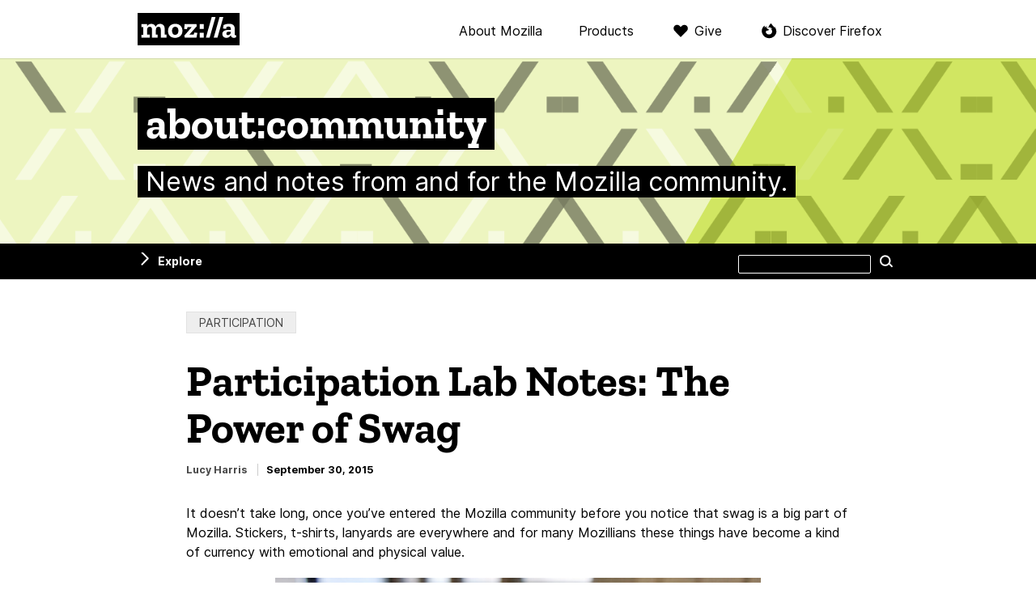

--- FILE ---
content_type: text/html; charset=UTF-8
request_url: https://blog.mozilla.org/community/2015/09/30/participation-lab-notes-the-power-of-swag/
body_size: 10733
content:

<!DOCTYPE html>
<html lang="en-US" dir="ltr" class="no-js">
<head>
  <meta charset="UTF-8">
  <meta name="viewport" content="width=device-width, initial-scale=1">

  <link rel="license" href="#license">
  <link rel="profile" href="https://gmpg.org/xfn/11">
  <link rel="shortcut icon" type="image/png" href="https://blog.mozilla.org/community/wp-content/themes/frontierline/img/favicon.png">

  <!--[if IE]>
  <meta name="MSSmartTagsPreventParsing" content="true">
  <meta http-equiv="imagetoolbar" content="no">
  <meta http-equiv="X-UA-Compatible" content="IE=Edge">
  <![endif]-->

  <!--[if lte IE 8]>
  <script src="https://blog.mozilla.org/community/wp-content/themes/frontierline/js/html5.js"></script>
  <link rel="shortcut icon" type="image/x-icon" href="https://blog.mozilla.org/community/wp-content/themes/frontierline/img/favicon.ico">
  <link rel="stylesheet" type="text/css" media="all" href="https://blog.mozilla.org/community/wp-content/themes/frontierline/oldIE.css">
  <![endif]-->


  
  <meta name="title" content="Participation Lab Notes: The Power of Swag – about:community">
  <meta name="description" content="It doesn’t take long, once you’ve entered the Mozilla community before you notice that swag is a big part of Mozilla. Stickers, t-shirts, lanyards are everywhere and for many Mozillians ...">

    <meta property="og:site_name" content="about:community">
  <meta property="og:url" content="https://blog.mozilla.org/community/2015/09/30/participation-lab-notes-the-power-of-swag">
  <meta property="og:title" content="Participation Lab Notes: The Power of Swag – about:community">
  <meta property="og:description" content="It doesn’t take long, once you’ve entered the Mozilla community before you notice that swag is a big part of Mozilla. Stickers, t-shirts, lanyards are everywhere and for many Mozillians ...">

    <meta property="twitter:title" content="Participation Lab Notes: The Power of Swag – about:community">
  <meta property="twitter:description" content="It doesn’t take long, once you’ve entered the Mozilla community before you notice that swag is a big part of Mozilla. Stickers, t-shirts, lanyards are everywhere and for many Mozillians ...">
  <meta name="twitter:card" content="summary">
  
  <title>Participation Lab Notes: The Power of Swag – about:community</title>
<meta name='robots' content='max-image-preview:large' />
<meta name="blog-name" content="about:community" />
<link rel="alternate" type="application/rss+xml" title="about:community &raquo; Feed" href="https://blog.mozilla.org/community/feed/" />
<link rel="alternate" type="application/rss+xml" title="about:community &raquo; Comments Feed" href="https://blog.mozilla.org/community/comments/feed/" />
<link rel='stylesheet' id='wp-block-library-css' href='https://blog.mozilla.org/community/wp-includes/css/dist/block-library/style.min.css?ver=6.3.7' type='text/css' media='all' />
<style id='co-authors-plus-coauthors-style-inline-css' type='text/css'>
.wp-block-co-authors-plus-coauthors.is-layout-flow [class*=wp-block-co-authors-plus]{display:inline}

</style>
<style id='co-authors-plus-avatar-style-inline-css' type='text/css'>
.wp-block-co-authors-plus-avatar :where(img){height:auto;max-width:100%;vertical-align:bottom}.wp-block-co-authors-plus-coauthors.is-layout-flow .wp-block-co-authors-plus-avatar :where(img){vertical-align:middle}.wp-block-co-authors-plus-avatar:is(.alignleft,.alignright){display:table}.wp-block-co-authors-plus-avatar.aligncenter{display:table;margin-inline:auto}

</style>
<style id='co-authors-plus-image-style-inline-css' type='text/css'>
.wp-block-co-authors-plus-image{margin-bottom:0}.wp-block-co-authors-plus-image :where(img){height:auto;max-width:100%;vertical-align:bottom}.wp-block-co-authors-plus-coauthors.is-layout-flow .wp-block-co-authors-plus-image :where(img){vertical-align:middle}.wp-block-co-authors-plus-image:is(.alignfull,.alignwide) :where(img){width:100%}.wp-block-co-authors-plus-image:is(.alignleft,.alignright){display:table}.wp-block-co-authors-plus-image.aligncenter{display:table;margin-inline:auto}

</style>
<style id='classic-theme-styles-inline-css' type='text/css'>
/*! This file is auto-generated */
.wp-block-button__link{color:#fff;background-color:#32373c;border-radius:9999px;box-shadow:none;text-decoration:none;padding:calc(.667em + 2px) calc(1.333em + 2px);font-size:1.125em}.wp-block-file__button{background:#32373c;color:#fff;text-decoration:none}
</style>
<style id='global-styles-inline-css' type='text/css'>
body{--wp--preset--color--black: #000000;--wp--preset--color--cyan-bluish-gray: #abb8c3;--wp--preset--color--white: #ffffff;--wp--preset--color--pale-pink: #f78da7;--wp--preset--color--vivid-red: #cf2e2e;--wp--preset--color--luminous-vivid-orange: #ff6900;--wp--preset--color--luminous-vivid-amber: #fcb900;--wp--preset--color--light-green-cyan: #7bdcb5;--wp--preset--color--vivid-green-cyan: #00d084;--wp--preset--color--pale-cyan-blue: #8ed1fc;--wp--preset--color--vivid-cyan-blue: #0693e3;--wp--preset--color--vivid-purple: #9b51e0;--wp--preset--gradient--vivid-cyan-blue-to-vivid-purple: linear-gradient(135deg,rgba(6,147,227,1) 0%,rgb(155,81,224) 100%);--wp--preset--gradient--light-green-cyan-to-vivid-green-cyan: linear-gradient(135deg,rgb(122,220,180) 0%,rgb(0,208,130) 100%);--wp--preset--gradient--luminous-vivid-amber-to-luminous-vivid-orange: linear-gradient(135deg,rgba(252,185,0,1) 0%,rgba(255,105,0,1) 100%);--wp--preset--gradient--luminous-vivid-orange-to-vivid-red: linear-gradient(135deg,rgba(255,105,0,1) 0%,rgb(207,46,46) 100%);--wp--preset--gradient--very-light-gray-to-cyan-bluish-gray: linear-gradient(135deg,rgb(238,238,238) 0%,rgb(169,184,195) 100%);--wp--preset--gradient--cool-to-warm-spectrum: linear-gradient(135deg,rgb(74,234,220) 0%,rgb(151,120,209) 20%,rgb(207,42,186) 40%,rgb(238,44,130) 60%,rgb(251,105,98) 80%,rgb(254,248,76) 100%);--wp--preset--gradient--blush-light-purple: linear-gradient(135deg,rgb(255,206,236) 0%,rgb(152,150,240) 100%);--wp--preset--gradient--blush-bordeaux: linear-gradient(135deg,rgb(254,205,165) 0%,rgb(254,45,45) 50%,rgb(107,0,62) 100%);--wp--preset--gradient--luminous-dusk: linear-gradient(135deg,rgb(255,203,112) 0%,rgb(199,81,192) 50%,rgb(65,88,208) 100%);--wp--preset--gradient--pale-ocean: linear-gradient(135deg,rgb(255,245,203) 0%,rgb(182,227,212) 50%,rgb(51,167,181) 100%);--wp--preset--gradient--electric-grass: linear-gradient(135deg,rgb(202,248,128) 0%,rgb(113,206,126) 100%);--wp--preset--gradient--midnight: linear-gradient(135deg,rgb(2,3,129) 0%,rgb(40,116,252) 100%);--wp--preset--font-size--small: 13px;--wp--preset--font-size--medium: 20px;--wp--preset--font-size--large: 36px;--wp--preset--font-size--x-large: 42px;--wp--preset--spacing--20: 0.44rem;--wp--preset--spacing--30: 0.67rem;--wp--preset--spacing--40: 1rem;--wp--preset--spacing--50: 1.5rem;--wp--preset--spacing--60: 2.25rem;--wp--preset--spacing--70: 3.38rem;--wp--preset--spacing--80: 5.06rem;--wp--preset--shadow--natural: 6px 6px 9px rgba(0, 0, 0, 0.2);--wp--preset--shadow--deep: 12px 12px 50px rgba(0, 0, 0, 0.4);--wp--preset--shadow--sharp: 6px 6px 0px rgba(0, 0, 0, 0.2);--wp--preset--shadow--outlined: 6px 6px 0px -3px rgba(255, 255, 255, 1), 6px 6px rgba(0, 0, 0, 1);--wp--preset--shadow--crisp: 6px 6px 0px rgba(0, 0, 0, 1);}:where(.is-layout-flex){gap: 0.5em;}:where(.is-layout-grid){gap: 0.5em;}body .is-layout-flow > .alignleft{float: left;margin-inline-start: 0;margin-inline-end: 2em;}body .is-layout-flow > .alignright{float: right;margin-inline-start: 2em;margin-inline-end: 0;}body .is-layout-flow > .aligncenter{margin-left: auto !important;margin-right: auto !important;}body .is-layout-constrained > .alignleft{float: left;margin-inline-start: 0;margin-inline-end: 2em;}body .is-layout-constrained > .alignright{float: right;margin-inline-start: 2em;margin-inline-end: 0;}body .is-layout-constrained > .aligncenter{margin-left: auto !important;margin-right: auto !important;}body .is-layout-constrained > :where(:not(.alignleft):not(.alignright):not(.alignfull)){max-width: var(--wp--style--global--content-size);margin-left: auto !important;margin-right: auto !important;}body .is-layout-constrained > .alignwide{max-width: var(--wp--style--global--wide-size);}body .is-layout-flex{display: flex;}body .is-layout-flex{flex-wrap: wrap;align-items: center;}body .is-layout-flex > *{margin: 0;}body .is-layout-grid{display: grid;}body .is-layout-grid > *{margin: 0;}:where(.wp-block-columns.is-layout-flex){gap: 2em;}:where(.wp-block-columns.is-layout-grid){gap: 2em;}:where(.wp-block-post-template.is-layout-flex){gap: 1.25em;}:where(.wp-block-post-template.is-layout-grid){gap: 1.25em;}.has-black-color{color: var(--wp--preset--color--black) !important;}.has-cyan-bluish-gray-color{color: var(--wp--preset--color--cyan-bluish-gray) !important;}.has-white-color{color: var(--wp--preset--color--white) !important;}.has-pale-pink-color{color: var(--wp--preset--color--pale-pink) !important;}.has-vivid-red-color{color: var(--wp--preset--color--vivid-red) !important;}.has-luminous-vivid-orange-color{color: var(--wp--preset--color--luminous-vivid-orange) !important;}.has-luminous-vivid-amber-color{color: var(--wp--preset--color--luminous-vivid-amber) !important;}.has-light-green-cyan-color{color: var(--wp--preset--color--light-green-cyan) !important;}.has-vivid-green-cyan-color{color: var(--wp--preset--color--vivid-green-cyan) !important;}.has-pale-cyan-blue-color{color: var(--wp--preset--color--pale-cyan-blue) !important;}.has-vivid-cyan-blue-color{color: var(--wp--preset--color--vivid-cyan-blue) !important;}.has-vivid-purple-color{color: var(--wp--preset--color--vivid-purple) !important;}.has-black-background-color{background-color: var(--wp--preset--color--black) !important;}.has-cyan-bluish-gray-background-color{background-color: var(--wp--preset--color--cyan-bluish-gray) !important;}.has-white-background-color{background-color: var(--wp--preset--color--white) !important;}.has-pale-pink-background-color{background-color: var(--wp--preset--color--pale-pink) !important;}.has-vivid-red-background-color{background-color: var(--wp--preset--color--vivid-red) !important;}.has-luminous-vivid-orange-background-color{background-color: var(--wp--preset--color--luminous-vivid-orange) !important;}.has-luminous-vivid-amber-background-color{background-color: var(--wp--preset--color--luminous-vivid-amber) !important;}.has-light-green-cyan-background-color{background-color: var(--wp--preset--color--light-green-cyan) !important;}.has-vivid-green-cyan-background-color{background-color: var(--wp--preset--color--vivid-green-cyan) !important;}.has-pale-cyan-blue-background-color{background-color: var(--wp--preset--color--pale-cyan-blue) !important;}.has-vivid-cyan-blue-background-color{background-color: var(--wp--preset--color--vivid-cyan-blue) !important;}.has-vivid-purple-background-color{background-color: var(--wp--preset--color--vivid-purple) !important;}.has-black-border-color{border-color: var(--wp--preset--color--black) !important;}.has-cyan-bluish-gray-border-color{border-color: var(--wp--preset--color--cyan-bluish-gray) !important;}.has-white-border-color{border-color: var(--wp--preset--color--white) !important;}.has-pale-pink-border-color{border-color: var(--wp--preset--color--pale-pink) !important;}.has-vivid-red-border-color{border-color: var(--wp--preset--color--vivid-red) !important;}.has-luminous-vivid-orange-border-color{border-color: var(--wp--preset--color--luminous-vivid-orange) !important;}.has-luminous-vivid-amber-border-color{border-color: var(--wp--preset--color--luminous-vivid-amber) !important;}.has-light-green-cyan-border-color{border-color: var(--wp--preset--color--light-green-cyan) !important;}.has-vivid-green-cyan-border-color{border-color: var(--wp--preset--color--vivid-green-cyan) !important;}.has-pale-cyan-blue-border-color{border-color: var(--wp--preset--color--pale-cyan-blue) !important;}.has-vivid-cyan-blue-border-color{border-color: var(--wp--preset--color--vivid-cyan-blue) !important;}.has-vivid-purple-border-color{border-color: var(--wp--preset--color--vivid-purple) !important;}.has-vivid-cyan-blue-to-vivid-purple-gradient-background{background: var(--wp--preset--gradient--vivid-cyan-blue-to-vivid-purple) !important;}.has-light-green-cyan-to-vivid-green-cyan-gradient-background{background: var(--wp--preset--gradient--light-green-cyan-to-vivid-green-cyan) !important;}.has-luminous-vivid-amber-to-luminous-vivid-orange-gradient-background{background: var(--wp--preset--gradient--luminous-vivid-amber-to-luminous-vivid-orange) !important;}.has-luminous-vivid-orange-to-vivid-red-gradient-background{background: var(--wp--preset--gradient--luminous-vivid-orange-to-vivid-red) !important;}.has-very-light-gray-to-cyan-bluish-gray-gradient-background{background: var(--wp--preset--gradient--very-light-gray-to-cyan-bluish-gray) !important;}.has-cool-to-warm-spectrum-gradient-background{background: var(--wp--preset--gradient--cool-to-warm-spectrum) !important;}.has-blush-light-purple-gradient-background{background: var(--wp--preset--gradient--blush-light-purple) !important;}.has-blush-bordeaux-gradient-background{background: var(--wp--preset--gradient--blush-bordeaux) !important;}.has-luminous-dusk-gradient-background{background: var(--wp--preset--gradient--luminous-dusk) !important;}.has-pale-ocean-gradient-background{background: var(--wp--preset--gradient--pale-ocean) !important;}.has-electric-grass-gradient-background{background: var(--wp--preset--gradient--electric-grass) !important;}.has-midnight-gradient-background{background: var(--wp--preset--gradient--midnight) !important;}.has-small-font-size{font-size: var(--wp--preset--font-size--small) !important;}.has-medium-font-size{font-size: var(--wp--preset--font-size--medium) !important;}.has-large-font-size{font-size: var(--wp--preset--font-size--large) !important;}.has-x-large-font-size{font-size: var(--wp--preset--font-size--x-large) !important;}
.wp-block-navigation a:where(:not(.wp-element-button)){color: inherit;}
:where(.wp-block-post-template.is-layout-flex){gap: 1.25em;}:where(.wp-block-post-template.is-layout-grid){gap: 1.25em;}
:where(.wp-block-columns.is-layout-flex){gap: 2em;}:where(.wp-block-columns.is-layout-grid){gap: 2em;}
.wp-block-pullquote{font-size: 1.5em;line-height: 1.6;}
</style>
<link rel='stylesheet' id='frontierline-css' href='https://blog.mozilla.org/community/wp-content/themes/frontierline/style.css?ver=1715715365' type='text/css' media='all' />
<script type='text/javascript' src='https://blog.mozilla.org/wp-content/mu-plugins/mozilla-custom/ga-snippet.js?ver=.4' id='ga-snippet-js'></script>
<script type='text/javascript' src='https://blog.mozilla.org/community/wp-includes/js/jquery/jquery.min.js?ver=3.7.0' id='jquery-core-js'></script>
<script type='text/javascript' src='https://blog.mozilla.org/community/wp-includes/js/jquery/jquery-migrate.min.js?ver=3.4.1' id='jquery-migrate-js'></script>
<link rel="https://api.w.org/" href="https://blog.mozilla.org/community/wp-json/" /><link rel="alternate" type="application/json" href="https://blog.mozilla.org/community/wp-json/wp/v2/posts/2241" /><link rel="EditURI" type="application/rsd+xml" title="RSD" href="https://blog.mozilla.org/community/xmlrpc.php?rsd" />
<link rel="canonical" href="https://blog.mozilla.org/community/2015/09/30/participation-lab-notes-the-power-of-swag/" />
<link rel='shortlink' href='https://blog.mozilla.org/community/?p=2241' />
<link rel="alternate" type="application/json+oembed" href="https://blog.mozilla.org/community/wp-json/oembed/1.0/embed?url=https%3A%2F%2Fblog.mozilla.org%2Fcommunity%2F2015%2F09%2F30%2Fparticipation-lab-notes-the-power-of-swag%2F" />
<link rel="alternate" type="text/xml+oembed" href="https://blog.mozilla.org/community/wp-json/oembed/1.0/embed?url=https%3A%2F%2Fblog.mozilla.org%2Fcommunity%2F2015%2F09%2F30%2Fparticipation-lab-notes-the-power-of-swag%2F&#038;format=xml" />
</head>

<body class="post-template-default single single-post postid-2241 single-format-standard color-scheme-lime pattern-basketweave" data-blogname="about:community">
  
<nav id="nav-global" class="nav-global can-stick">
  <div class="content">
    <div class="logo"><a href="https://www.mozilla.org/?utm_source=blog.mozilla.org&amp;utm_medium=referral&amp;utm_campaign=blog-nav" rel="external" title="Visit mozilla.org">Mozilla</a></div>

    <div class="nav-mozilla">
      <span class="toggle" role="button" aria-controls="nav-mozilla-menu" aria-expanded="false" tabindex="0">Menu</span>

              <ul class="nav-mozilla-menu" id="nav-mozilla-menu">
          <li class="nav-global-health"><a href="https://www.mozilla.org/about/?utm_source=blog.mozilla.org&amp;utm_medium=referral&amp;utm_campaign=blog-nav" rel="external">About Mozilla</a></li>
          <li class="nav-global-tech"><a href="https://www.mozilla.org/firefox/products/?utm_source=blog.mozilla.org&amp;utm_medium=referral&amp;utm_campaign=blog-nav" rel="external">Products</a></li>
          <li class="nav-global-donate"><a href="https://donate.mozilla.org/?presets=50,30,20,10&amp;amount=30&amp;currency=usd&amp;utm_source=blog.mozilla.org&amp;utm_medium=referral&amp;utm_campaign=blog-nav" rel="external">Give</a></li>
                  <li class="nav-global-firefox"><a href="https://www.mozilla.org/firefox/?utm_source=blog.mozilla.org&amp;utm_medium=referral&amp;utm_campaign=blog-nav" rel="external">Discover Firefox</a></li>
                </ul>
      
          </div>
  </div>
</nav>

<header id="masthead" class="section">
  <div class="site-id">
    <div class="site-title-wrap content">
          <a href="https://blog.mozilla.org/community/" rel="home" title="Go to the front page">
              <h4 id="site-title"><span>about:community</span></h4>
                    <p id="site-description"><span>News and notes from and for the Mozilla community.</span></p>
            </a>
        </div>
  </div>
</header>

  <div class="site-wrap">

    
<nav id="nav-util" class="can-stick has-sidebar ">
  <ul class="content">
      <li class="nav-util-sidebar"><a href="#sidebar" aria-controls="sidebar" id="toggle-sidebar">Explore</a></li>
        <li class="nav-util-search">
<form id="search" class="fm-search" method="get" action="https://blog.mozilla.org/community/">
  <fieldset>
    <p>
      <label for="s">Search this site</label>
      <input type="search" value="" name="s" id="s">
      <button type="submit" class="button button-minor">Search</button>
    </p>
  </fieldset>
</form>
</li>
  </ul>
</nav>

    
    

    <main id="content">

  
    <div class="content">
      
  
<article id="post-2241" class="post post-2241 type-post status-publish format-standard hentry category-participation tag-notes tag-participation-lab tag-swag">
  <header class="entry-header">
    <div class="entry-tools">
          <div class="categories">
        <b>Categories:</b>
        <a href="https://blog.mozilla.org/community/category/participation/" rel="category tag">Participation</a>      </div>
    
        </div>

    <h1 class="entry-title">
          Participation Lab Notes: The Power of Swag        </h1>

    <div class="entry-info">
                <address class="vcard">
        <a href="https://blog.mozilla.org/community/author/lharrismozilla-com/" title="Posts by Lucy Harris" class="author url fn" rel="author">Lucy Harris</a>      </address>
            <time class="date published" datetime="2015-09-30T20:51:29+00:00">September 30, 2015</time>
                </div>
  </header>

  <div class="entry-content">
    <p>It doesn’t take long, once you’ve entered the Mozilla community before you notice that swag is a big part of Mozilla. Stickers, t-shirts, lanyards are everywhere and for many Mozillians these things have become a kind of currency with emotional and physical value.</p>
<div id="attachment_2242" style="width: 610px" class="wp-caption aligncenter"><a href="https://blog.mozilla.org/community/files/2015/09/8604700787_4d36bbd934_k.jpg"><img aria-describedby="caption-attachment-2242" decoding="async" fetchpriority="high" class="wp-image-2242 size-large" src="https://blog.mozilla.org/community/files/2015/09/8604700787_4d36bbd934_k-600x399.jpg" alt="Photo by: Doug Belshaw on Flickr" width="600" height="399" srcset="https://blog.mozilla.org/community/files/2015/09/8604700787_4d36bbd934_k-600x399.jpg 600w, https://blog.mozilla.org/community/files/2015/09/8604700787_4d36bbd934_k-252x168.jpg 252w, https://blog.mozilla.org/community/files/2015/09/8604700787_4d36bbd934_k.jpg 2048w" sizes="(max-width: 600px) 100vw, 600px" /></a><p id="caption-attachment-2242" class="wp-caption-text"><a href="https://www.flickr.com/photos/dougbelshaw/8604700787" target="_blank">Photo</a> by DougBelshaw/<a href="http://creativecommons.org/licenses/by/2.0/" target="_blank">CC BY 2.0</a></p></div>
<p>In 2014, Mozilla spent over $150,000 on swag to engage contributors across four major initiatives: Maker Party, MozFest, Mozilla Reps, and Firefox Student Ambassadors (FSAs).</p>
<p>However we rarely stop to examine what we are learning about the results, benefits and challenges of this investment.</p>
<p>In order to surface and capture these insights the Participation Team interviewed four groups at Mozilla, for whom swag is a core part of their activities, and identified the most interesting insights and challenges faced by each group.</p>
<p>As a result, we discovered that many of the groups face similar challenges but have found distinct solutions and strategies for managing them. The two major insights were that by encouraging local production of swag, and creating swag that is tailored specifically to the needs of the community, costs can be minimized and value to the community increased.</p>
<h1>Maker Party</h1>
<p>Although in the past year, swag has become a much smaller part of Maker Party as the campaign has become shorter (17 days vs. the previous 2 months) and more contained. In 2014 thousands of people spent the summer throwing events, and swag was an integral part of growing and motivating the Maker Party community.</p>
<h4>Insight : Swag Legitimizes Hosts &amp; Events</h4>
<p>Much more than a form of recognition for event hosts, in many communities swag is perceived as a vote of confidence from Mozilla that legitimizes both the host and the event. Many communities feel that if we are willing to support an event host and their event through physical things, and it marks them as “officially sanctioned” by Mozilla and this alignment with the brand dramatically increases the influence and reputation of the contributor and the event.</p>
<p>For example, in South America, a Maker Party host created Mozilla branded mouse pads to legitimize their events in the eyes of local internet cafe owners who let them use the space for free in exchange for Mozilla branded mouse pads.</p>
<h4>Challenge: Cost of Shipping</h4>
<p>For Maker Party, shipping swag across the world, often to extremely remote areas, was very expensive and problematic. Certain countries charge enormous taxes on clothing and have been known to detain parcels with t-shirts &#8211; to the detriment of volunteers who often cannot pay the high customs fees.</p>
<h1>MozFest</h1>
<p>While MozFest, as a short-term festival is a bit different from the other examples,  it identifies another way in which we use swag to build and support community.</p>
<h4>Insight: Swag is Key to Partnerships</h4>
<p>Every year MozFest partners with other like-minded organizations to put on the event. As part of this relationship, partners are offered the opportunity to distribute swag and some promotional material to attendees. As a result Mozilla can produce a small amount of swag like a tote bag and water bottle, and have partners add their swag to create fun gifts for participants that also act as promotional pieces for partners and Mozilla.</p>
<h4>Challenges: The Right Swag</h4>
<p>Finding swag that is re-usable and has value outside of the event is challenging, but water bottles and tote bags have proven popular and effective, and have the added benefit of reducing the event’s environmental footprint.</p>
<h1>Mozilla Reps</h1>
<p>Unlike Maker Party or MozFest, Mozilla Reps is a community where individuals participate in multiple ways over a sustained period of time. For this group, it is often the variety rather than quantity of swag that drives excitement.</p>
<h4>Insight: Creating A Collectors Culture</h4>
<p>Within Reps, swag is a great way to acknowledge contributors and support events. However, in some circumstances, swag can come to be seen as a symbol that represents value and status in the community. Therefore as more of a swag item is produced the value of each item diminishes, and collectors culture has developed. While rare swag is a very powerful tool for driving engagement and recognizing achievement in the Reps community, it is important to be aware of the number and variety of an item that is produced, and to carefully manage expectations to prevent swag becoming an end in and of itself.</p>
<h4>Challenge: Mitigating Expectations</h4>
<p>As swag is a large part of the Reps culture, it is important to be careful about the expectations that are set around the value of swag. Limiting the kinds of official swag that is produced to t-shirts, stickers, and posters and having clear value attached to each, may be one way to keep expectations low and guard against increasing expectations.</p>
<h1>FSA</h1>
<p>The Firefox Student Association has many parallels in it’s structure and its relationship to swag as the Mozilla Reps program. However by carefully controlling the value of swag, and encouraging local production, many of the challenges faced by other groups have been avoided.</p>
<h4>Insight: Careful Curation &amp; Local Production</h4>
<p>The FSA’s have solved problems related to shipping swag, and reduced the “freebee” quality by having FSA’s create their own swag locally and then be reimbursed for the cost. Like the Reps program they also have a collectors culture but set formal expectations on the “value” of different kinds of swag ie. t-shirts are something you have to earn, stickers are freebees you can give away at your event, and posters are something you have to produce yourself.</p>
<h4>Challenge: Tracking Designs</h4>
<p>Because unique designs are a large part of what gives t-shirt swag it&#8217;s value, there is a struggle to find and keep track of the many ways t-shirts and designs are being used across Mozilla. In order to coordinate the FSA program suggested creating a central repository of t-shirt designs and what/when they should be distributed so that the use of swag can be better aligned across all of Mozilla.</p>
<p>&#8212;</p>
<p>Overall, across Mozilla there is a great deal being learned and experimented with around swag as well as many areas for growth and improvement. Our hope is that by surfacing these lessons and insights, we’ll spark new conversations and gain more insights into the swag processes and how it can be improved. If you have experience or thoughts around swag at Mozilla please share them in the comments here, or on the <a href="https://discourse.mozilla-community.org/t/participation-lab-notes-the-power-of-swag/4381" target="_blank">Participation Team Discourse page</a>.</p>
      </div>

      <footer class="entry-tags">
      <p><b>Tags:</b> <a href="https://blog.mozilla.org/community/tag/notes/" rel="tag">Notes</a>, <a href="https://blog.mozilla.org/community/tag/participation-lab/" rel="tag">participation lab</a>, <a href="https://blog.mozilla.org/community/tag/swag/" rel="tag">Swag</a></p>
    </footer>
  
</article><!-- #post -->
    </div>

    
<nav id="adjacent-posts" class="section nav-paging">
  <div class="content">
          <p class="nav-paging-prev" role="navigation">
        <a href="https://blog.mozilla.org/community/2015/09/23/mdn-fellows-what-they-did-whats-next/">
          <span class="label">Previous article</span>
          <strong class="entry-title">MDN Fellows: What They Did &amp; What’s Next</strong>
          <time class="date" datetime="2015-09-23T18:35:48+00:00">September 23, 2015</time>
          <svg class="arrow-left" xmlns="http://www.w3.org/2000/svg" viewBox="0 0 23.62 43"><defs><style>.cls-1{fill:none;stroke:#000;stroke-linecap:round;stroke-miterlimit:10;stroke-width:3px;}</style></defs><polyline class="cls-1" points="22.12 1.5 2.12 21.5 22.12 41.5"/></svg>
        </a>
      </p>
    
          <p class="nav-paging-next" role="navigation">
        <a href="https://blog.mozilla.org/community/2015/09/30/meet-an-mdn-contributor-klez/">
          <span class="label">Next article</span>
          <strong class="entry-title">Meet an MDN contributor: klez</strong>
          <time class="date" datetime="2015-09-30T21:57:54+00:00">September 30, 2015</time>
          <svg class="arrow-right" xmlns="http://www.w3.org/2000/svg" viewBox="0 0 23.62 43"><defs><style>.cls-1{fill:none;stroke:#000;stroke-linecap:round;stroke-miterlimit:10;stroke-width:3px;}</style></defs><polyline class="cls-1" points="1.5 1.5 21.5 21.5 1.5 41.5"/></svg>
        </a>
      </p>
      </div>
</nav>

    
<aside id="related-posts" class="section">
  <div class="content">
    <div class="in-category">
      <h4 class="module-title">More articles in “Participation”</h4>

          <ul class="cat-posts">
              <li>
          <h5 class="entry-title"><a href="https://blog.mozilla.org/community/2021/01/26/new-contributors-to-firefox-85/">New contributors to Firefox 85</a></h5>
          <time class="date" datetime="2021-01-26T19:20:24+00:00">January 26, 2021</time>
        </li>
              <li>
          <h5 class="entry-title"><a href="https://blog.mozilla.org/community/2020/10/20/new-contributors-firefox-82/">New Contributors, Firefox 82</a></h5>
          <time class="date" datetime="2020-10-20T14:22:43+00:00">October 20, 2020</time>
        </li>
              <li>
          <h5 class="entry-title"><a href="https://blog.mozilla.org/community/2020/09/10/weaving-safety-into-the-fabric-of-open-source/">Weaving Safety into the Fabric of Open Source Collaboration</a></h5>
          <time class="date" datetime="2020-09-10T21:14:11+00:00">September 10, 2020</time>
        </li>
              <li>
          <h5 class="entry-title"><a href="https://blog.mozilla.org/community/2017/04/21/revitalize-participation-by-understanding-our-communities/">Revitalize participation by understanding our communities</a></h5>
          <time class="date" datetime="2017-04-21T21:37:16+00:00">April 21, 2017</time>
        </li>
              <li>
          <h5 class="entry-title"><a href="https://blog.mozilla.org/community/2017/02/23/open-and-agile/">Open and agile?</a></h5>
          <time class="date" datetime="2017-02-23T08:54:21+00:00">February 23, 2017</time>
        </li>
            </ul>

        </div>

    <div class="popular">
    
      <h4 class="module-title">Recent articles</h4>
            <ul class="recent-posts">
              <li>
          <h5 class="entry-title"><a href="https://blog.mozilla.org/community/2025/02/06/fosdem-2025-a-celebration-of-open-source-innovation/">FOSDEM 2025: A Celebration of Open Source Innovation</a></h5>
          <time class="date" datetime="2025-02-06T12:25:42+00:00">February 6, 2025</time>
        </li>
              <li>
          <h5 class="entry-title"><a href="https://blog.mozilla.org/community/2024/12/16/contributor-spotlight-mayank-bansal/">Contributor spotlight – Mayank Bansal</a></h5>
          <time class="date" datetime="2024-12-16T14:52:26+00:00">December 16, 2024</time>
        </li>
              <li>
          <h5 class="entry-title"><a href="https://blog.mozilla.org/community/2024/11/13/a-tribute-to-dian-ina-mahendra/">A tribute to Dian Ina Mahendra</a></h5>
          <time class="date" datetime="2024-11-13T09:04:43+00:00">November 13, 2024</time>
        </li>
              <li>
          <h5 class="entry-title"><a href="https://blog.mozilla.org/community/2024/11/12/contributor-spotlight-myeongjun-go/">Contributor spotlight – MyeongJun Go</a></h5>
          <time class="date" datetime="2024-11-12T00:28:47+00:00">November 12, 2024</time>
        </li>
              <li>
          <h5 class="entry-title"><a href="https://blog.mozilla.org/community/2024/08/02/how-community-helped-to-shed-the-lights-on-firefox-unknown-funnel/">How community helped to shed the lights on Firefox unknown funnel</a></h5>
          <time class="date" datetime="2024-08-02T06:31:31+00:00">August 2, 2024</time>
        </li>
            </ul>
      
        </div>
  </div>
</aside>

      
<aside id="newsletter-subscribe" class="section">
  <form id="newsletter_form" class="content newsletter_form" name="newsletter_form" action="https://www.mozilla.org/en-US/newsletter/" method="post" data-blog="about:community">
    <input type="hidden" id="newsletters" name="newsletters" value="mozilla-foundation">
    <input type="hidden" id="source_url" name="source_url" value="https://blog.mozilla.org/community/2015/09/30/participation-lab-notes-the-power-of-swag">

    <div class="form-title">
      <h3>Love the Web?</h3>
      <h4>Get the Mozilla newsletter and help us keep it open and free.</h4>
    </div>

    <div id="form-contents" class="form-contents">
      <div id="newsletter_errors" class="newsletter_errors"></div>

      <div class="field field-email">
        <label for="email">Your e-mail address</label>
                <input type="email" id="email" name="email" required placeholder="yourname@example.com" size="30">
      </div>

      <div class="form-details">
        <div class="field field-language">
          <label for="lang">Language</label>
          <select id="lang" name="lang" required="required">
            <option value="de">Deutsch</option>
            <option value="en" selected="selected">English</option>
            <option value="es">Español</option>
            <option value="fr">Français</option>
            <option value="pl">Polski</option>
          </select>
        </div>

        <div class="field field-format">
          <label for="format-h"><input checked="checked" id="format-h" name="fmt" value="H" type="radio"> HTML</label>
          <label for="format-t"><input id="format-t" name="fmt" value="T" type="radio"> Text</label>
        </div>

        <div class="field field-privacy">
          <label for="privacy">
            <input type="checkbox" id="privacy" name="privacy" required>
            I’m okay with Mozilla handling my info as explained in this <a href="https://www.mozilla.org/privacy/">Privacy Policy</a>.          </label>
        </div>
      </div>

      <div class="form-submit">
        <button id="newsletter_submit" type="submit" class="form-button button-dark">Sign up now</button>
        <p class="form-details promise">
          <small>We will only send you Mozilla-related information.</small>
        </p>
      </div>
    </div>

    <div id="newsletter_thanks" class="thanks">
      <h2>Thanks!</h2>
      <p>
        If you haven’t previously confirmed a subscription to a Mozilla-related newsletter you may have to do so.        Please check your inbox or your spam filter for an e-mail from us.      </p>
    </div>

  </form>
</aside>
  
  

  
    </main>

  
<aside id="sidebar" class="section widgets can-stick">
  <div class="content">
  <aside id="search-2" class="widget widget_search">
<form id="search" class="fm-search" method="get" action="https://blog.mozilla.org/community/">
  <fieldset>
    <p>
      <label for="s">Search this site</label>
      <input type="search" value="" name="s" id="s">
      <button type="submit" class="button button-minor">Search</button>
    </p>
  </fieldset>
</form>
</aside><aside id="categories-2" class="widget widget_categories"><h3 class="widget-title">Categories</h3>
			<ul>
					<li class="cat-item cat-item-639"><a href="https://blog.mozilla.org/community/category/aboutmozilla/">about:mozilla</a>
</li>
	<li class="cat-item cat-item-47"><a href="https://blog.mozilla.org/community/category/announcements/">Announcements</a>
</li>
	<li class="cat-item cat-item-31755"><a href="https://blog.mozilla.org/community/category/crafting/">Crafting</a>
</li>
	<li class="cat-item cat-item-525"><a href="https://blog.mozilla.org/community/category/data/">Data</a>
</li>
	<li class="cat-item cat-item-4364"><a href="https://blog.mozilla.org/community/category/developer-engagement/">Developer Engagement</a>
</li>
	<li class="cat-item cat-item-31761"><a href="https://blog.mozilla.org/community/category/diversity-and-inclusion/">Diversity and Inclusion</a>
</li>
	<li class="cat-item cat-item-39"><a href="https://blog.mozilla.org/community/category/events/">Events</a>
</li>
	<li class="cat-item cat-item-31762"><a href="https://blog.mozilla.org/community/category/get-involved-2/">Get Involved</a>
</li>
	<li class="cat-item cat-item-23318"><a href="https://blog.mozilla.org/community/category/grow-mozilla/">Grow Mozilla</a>
</li>
	<li class="cat-item cat-item-730"><a href="https://blog.mozilla.org/community/category/history/">History</a>
</li>
	<li class="cat-item cat-item-23323"><a href="https://blog.mozilla.org/community/category/knowledge-sharing/">Knowledge Sharing</a>
</li>
	<li class="cat-item cat-item-23322"><a href="https://blog.mozilla.org/community/category/manifesto/">Manifesto</a>
</li>
	<li class="cat-item cat-item-739"><a href="https://blog.mozilla.org/community/category/mozcamps/">MozCamps</a>
</li>
	<li class="cat-item cat-item-31748"><a href="https://blog.mozilla.org/community/tag/mozspaces/">MozSpaces</a>
</li>
	<li class="cat-item cat-item-65226"><a href="https://blog.mozilla.org/community/category/participation/">Participation</a>
</li>
	<li class="cat-item cat-item-10126"><a href="https://blog.mozilla.org/community/category/privacy-2/">Privacy</a>
</li>
	<li class="cat-item cat-item-23314"><a href="https://blog.mozilla.org/community/category/res/">Reps</a>
</li>
	<li class="cat-item cat-item-23321"><a href="https://blog.mozilla.org/community/category/spotlight/">Spotlight</a>
</li>
	<li class="cat-item cat-item-31740"><a href="https://blog.mozilla.org/community/category/summit/">Summit</a>
</li>
	<li class="cat-item cat-item-610"><a href="https://blog.mozilla.org/community/category/tools/">Tools</a>
</li>
	<li class="cat-item cat-item-1"><a href="https://blog.mozilla.org/community/category/uncategorized/">Uncategorized</a>
</li>
	<li class="cat-item cat-item-23332"><a href="https://blog.mozilla.org/community/category/workshops/">Workshops</a>
</li>
			</ul>

			</aside>  </div>
</aside>

  
  
  </div><!-- /.site-wrap -->



<footer id="site-info" class="section">
  <div class="content">
    <nav class="primary">
      <div class="logo">
        <a href="https://www.mozilla.org/?utm_source=blog.mozilla.org&amp;utm_campaign=footer&amp;utm_medium=referral" data-link-type="footer" data-link-name="Mozilla">Mozilla</a>
      </div>
      <section class="mozilla">
        <h5><a href="https://www.mozilla.org/?utm_source=blog.mozilla.org&amp;utm_campaign=footer&amp;utm_medium=referral" data-link-type="footer" data-link-name="Mozilla">Mozilla</a></h5>
        <ul class="mozilla-links">
          <li><a href="https://www.mozilla.org/about/?utm_source=blog.mozilla.org&amp;utm_campaign=footer&amp;utm_medium=referral" data-link-type="footer" data-link-name="About">About</a></li>
          <li><a href="https://www.mozilla.org/contact/?utm_source=blog.mozilla.org&amp;utm_campaign=footer&amp;utm_medium=referral" data-link-type="footer" data-link-name="Contact Us">Contact Us</a></li>
          <li><a href="https://donate.mozilla.org/?presets=50,30,20,10&amp;amount=30&amp;currency=usd&amp;utm_source=blog.mozilla.org&amp;utm_campaign=footer&amp;utm_medium=referral" class="donate" data-link-type="footer" data-link-name="Donate">Donate</a></li>
          <li>
            <ul class="social-links">
              <li><a class="twitter" href="https://twitter.com/mozilla" data-link-type="footer" data-link-name="Twitter (@mozilla)">Twitter<span> (@mozilla)</span></a></li>
              <li><a class="instagram" href="https://www.instagram.com/mozillagram/" data-link-type="footer" data-link-name="Instagram (@mozillagram)">Instagram<span> (@mozillagram)</span></a></li>
            </ul>
          </li>
        </ul>
      </section>
      <section class="firefox">
        <h5><a href="https://www.mozilla.org/firefox/?utm_source=blog.mozilla.org&amp;utm_campaign=footer&amp;utm_medium=referral" data-link-type="footer" data-link-name="Mozilla">Firefox</a></h5>
        <ul class="firefox-links">
          <li><a href="https://www.mozilla.org/firefox/new/?utm_source=blog.mozilla.org&amp;utm_campaign=footer&amp;utm_medium=referral" data-link-type="footer" data-link-name="Download Firefox">Download Firefox</a></li>
          <li><a href="https://www.mozilla.org/firefox/?utm_source=blog.mozilla.org&amp;utm_campaign=footer&amp;utm_medium=referral" data-link-type="footer" data-link-name="Desktop">Desktop</a></li>
          <li><a href="https://www.mozilla.org/firefox/mobile/?utm_source=blog.mozilla.org&amp;utm_campaign=footer&amp;utm_medium=referral" data-link-type="footer" data-link-name="Mobile">Mobile</a></li>
          <li><a href="https://www.mozilla.org/firefox/features/?utm_source=blog.mozilla.org&amp;utm_campaign=footer&amp;utm_medium=referral" data-link-type="footer" data-link-name="Features">Features</a></li>
          <li><a href="https://www.mozilla.org/firefox/channel/desktop/?utm_source=blog.mozilla.org&amp;utm_campaign=footer&amp;utm_medium=referral" data-link-type="footer" data-link-name="Beta, Nightly, Developer Edition">Beta, Nightly, Developer Edition</a></li>
          <li>
            <ul class="social-links">
              <li><a class="twitter" href="https://twitter.com/firefox" data-link-type="footer" data-link-name="Twitter (@firefox)">Twitter<span> (@firefox)</span></a></li>
              <li><a class="youtube" href="https://www.youtube.com/firefoxchannel" data-link-type="footer" data-link-name="YouTube (firefoxchannel)">YouTube<span> (firefoxchannel)</span></a></li>
            </ul>
          </li>
        </ul>
      </section>
    </nav>

    <nav class="secondary">
        <div class="small-links">
          <ul>
            <li><a rel="nofollow" href="https://www.mozilla.org/privacy/" data-link-type="footer" data-link-name="Privacy">Website Privacy Notice</a></li>
            <li><a rel="nofollow" href="https://www.mozilla.org/privacy/websites/#cookies" data-link-type="footer" data-link-name="Cookies">Cookies</a></li>
            <li><a rel="nofollow" href="https://www.mozilla.org/about/legal/" data-link-type="footer" data-link-name="Legal">Legal</a></li>
          </ul>

          <p class="license">
          Visit Mozilla Corporation’s not-for-profit parent, the <a href="https://foundation.mozilla.org" data-link-type="footer" data-link-name="Mozilla Foundation">Mozilla Foundation</a>.          </p>

          <p class="license">
          Portions of this content are ©1998-2026 by individual contributors. Content available under a <a href="https://www.mozilla.org/foundation/licensing/website-content/" rel="external license">Creative Commons license</a>.          </p>
        </div>
    </nav>
  </div>
</footer>

  <!--[if IE 9]>
    <script type="text/javascript" src="https://blog.mozilla.org/community/wp-content/themes/frontierline/js/matchMedia.js"></script>
    <script type="text/javascript" src="https://blog.mozilla.org/community/wp-content/themes/frontierline/js/matchMedia.addListener.js"></scrip>
  <![endif]-->

  <script type='text/javascript' src='https://blog.mozilla.org/community/wp-content/themes/frontierline/js/global.js?ver=2.2' id='global-js'></script>
<script type='text/javascript' src='https://blog.mozilla.org/community/wp-content/themes/frontierline/js/basket-client.js?ver=1.2' id='basket-client-js'></script>
<script>(function(){function c(){var b=a.contentDocument||a.contentWindow.document;if(b){var d=b.createElement('script');d.innerHTML="window.__CF$cv$params={r:'9c3b02799ea75a3a',t:'MTc2OTM3ODA3My4wMDAwMDA='};var a=document.createElement('script');a.nonce='';a.src='/cdn-cgi/challenge-platform/scripts/jsd/main.js';document.getElementsByTagName('head')[0].appendChild(a);";b.getElementsByTagName('head')[0].appendChild(d)}}if(document.body){var a=document.createElement('iframe');a.height=1;a.width=1;a.style.position='absolute';a.style.top=0;a.style.left=0;a.style.border='none';a.style.visibility='hidden';document.body.appendChild(a);if('loading'!==document.readyState)c();else if(window.addEventListener)document.addEventListener('DOMContentLoaded',c);else{var e=document.onreadystatechange||function(){};document.onreadystatechange=function(b){e(b);'loading'!==document.readyState&&(document.onreadystatechange=e,c())}}}})();</script></body>
</html>


--- FILE ---
content_type: application/javascript
request_url: https://blog.mozilla.org/community/wp-content/themes/frontierline/js/basket-client.js?ver=1.2
body_size: 864
content:
(function(ga) {
    'use strict';

    // !! this script assumes only one signup form per page !!

    var newsletterForm = document.getElementById('newsletter_form');
    var newsletterWrapper = document.getElementById('form-contents');
    if (newsletterForm) {
        var blogName = newsletterForm.getAttribute('data-blog');
    }

    // handle errors
    var errorArray = [];
    var newsletterErrors = document.getElementById('newsletter_errors');
    function newsletterError() {
        var errorList = document.createElement('ul');

        if(errorArray.length) {
            for (var i = 0; i < errorArray.length; i++) {
                var item = document.createElement('li');
                item.appendChild(document.createTextNode(errorArray[i]));
                errorList.appendChild(item);
            }
        } else {
            // no error messages, forward to server for better troubleshooting
            newsletterForm.setAttribute('data-skip-xhr', true);
            newsletterForm.submit();
        }

        newsletterErrors.appendChild(errorList);
        newsletterErrors.style.display = 'block';
    }

    // show sucess message
    function newsletterThanks() {
        var thanks = document.getElementById('newsletter_thanks');

        // show thanks message
        thanks.style.display = 'block';
    }

    // XHR subscribe; handle errors; display thanks message on success.
    function newsletterSubscribe(evt) {
        var skipXHR = newsletterForm.getAttribute('data-skip-xhr');
        if (skipXHR) {
            return true;
        }
        evt.preventDefault();
        evt.stopPropagation();

        // new submission, clear old errors
        errorArray = [];
        newsletterErrors.style.display = 'none';
        while (newsletterErrors.firstChild) {
            newsletterErrors.removeChild(newsletterErrors.firstChild);
        }

        var email = document.getElementById('email').value;
        var newsletter = document.getElementById('newsletters').value;
        var privacy = document.querySelector('input[name="privacy"]:checked') ? '&privacy=true' : '';
        var lang = document.getElementById('lang').value;
        var fmt = document.querySelector('input[name="fmt"]:checked').value;
        var sourceUrl = document.getElementById('source_url').value;
        var params = 'email=' + encodeURIComponent(email) +
                     '&newsletters=' + newsletter +
                     privacy +
                     '&lang=' + lang +
                     '&fmt=' + fmt +
                     '&source_url=' + sourceUrl;

        var xhr = new XMLHttpRequest();

        xhr.onload = function(r) {
            if (r.target.status >= 200 && r.target.status < 300) {
                // response is null if handled by service worker
                if(response === null ) {
                    newsletterError(new Error());
                    return;
                }
                var response = r.target.response;
                if (response.success === true) {
                    newsletterWrapper.style.display = 'none';
                    newsletterThanks();

                    // Count signups in GA4
                    if (typeof gtag === 'function') {
                        gtag("event", "newsletter_subscribe", {
                            newsletter_id: newsletter
                        });
                    }
                }
                else {
                    if(response.errors) {
                        for (var i = 0; i < response.errors.length; i++) {
                            errorArray.push(response.errors[i]);
                        }
                    }
                    newsletterError(new Error());
                }
            }
            else {
                newsletterError(new Error());
            }
        };

        xhr.onerror = function(e) {
            newsletterError(e);
        };

        var url = newsletterForm.getAttribute('action');

        xhr.open('POST', url, true);
        xhr.setRequestHeader('Content-type', 'application/x-www-form-urlencoded');
        xhr.setRequestHeader('X-Requested-With','XMLHttpRequest');
        xhr.timeout = 5000;
        xhr.ontimeout = newsletterError;
        xhr.responseType = 'json';
        xhr.send(params);

        return false;
    }

    if (newsletterForm) {
        newsletterForm.addEventListener('submit', newsletterSubscribe, false);
    }
})();
